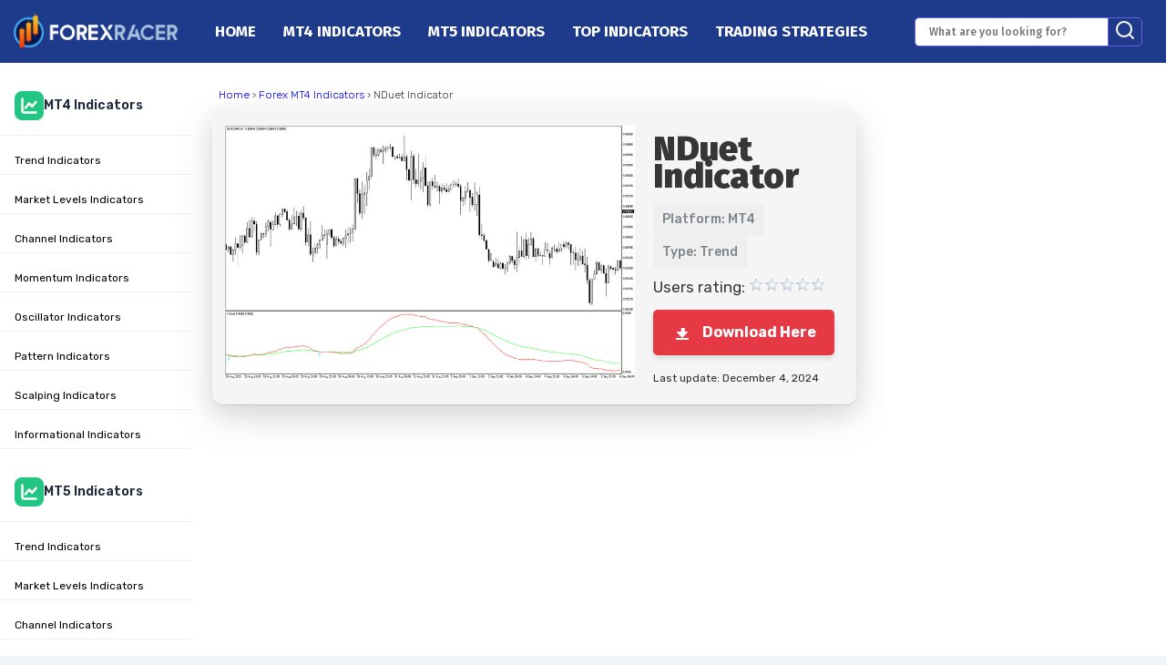

--- FILE ---
content_type: text/html; charset=UTF-8
request_url: https://www.forexracer.com/nduet-indicator-mt4/
body_size: 14372
content:
<!DOCTYPE html>
<html lang="en-US" <head>
   <title>NDuet Indicator (MT4) - Free Download | ForexRacer</title>
   <meta charset="UTF-8">
   <meta name="viewport" content="width=device-width, initial-scale=1.0">
   <link rel="stylesheet" href="https://www.forexracer.com/wp-content/themes/forex-theme/style.css?v=1769092421">
   <link rel="preconnect" href="https://fonts.googleapis.com">
   <link rel="preconnect" href="https://fonts.googleapis.com">
  <link rel="preconnect" href="https://fonts.gstatic.com" crossorigin>
  <link href="https://fonts.googleapis.com/css2?family=Fira+Sans:ital,wght@0,100;0,200;0,300;0,400;0,500;0,600;0,700;0,800;0,900;1,100;1,200;1,300;1,400;1,500;1,600;1,700;1,800;1,900&family=Rubik:ital,wght@0,300..900;1,300..900&display=swap" rel="stylesheet">
   <script async defer crossorigin="anonymous" src="https://connect.facebook.net/pl_PL/sdk.js#xfbml=1&version=v20.0" nonce="RUvVoFS6"></script>
   <!-- Google tag (gtag.js) -->
  <script async src="https://www.googletagmanager.com/gtag/js?id=G-5E637KJXM1"></script>
  <script>
    window.dataLayer = window.dataLayer || [];
    function gtag(){dataLayer.push(arguments);}
    gtag('js', new Date());
    gtag('config', 'G-5E637KJXM1');
  </script>
  <script async src="https://pagead2.googlesyndication.com/pagead/js/adsbygoogle.js?client=ca-pub-4704755608331032"
  crossorigin="anonymous"></script>
  <script data-grow-initializer="">!(function(){window.growMe||((window.growMe=function(e){window.growMe._.push(e);}),(window.growMe._=[]));var e=document.createElement("script");(e.type="text/javascript"),(e.src="https://faves.grow.me/main.js"),(e.defer=!0),e.setAttribute("data-grow-faves-site-id","U2l0ZTowMGQzZGNkNy1jMDAzLTRhNjYtODFkOS0yYTc1MmU2YTdkNjA=");var t=document.getElementsByTagName("script")[0];t.parentNode.insertBefore(e,t);})();</script>
   <meta name='robots' content='index, follow, max-image-preview:large, max-snippet:-1, max-video-preview:-1' />

	<!-- This site is optimized with the Yoast SEO plugin v26.6 - https://yoast.com/wordpress/plugins/seo/ -->
	<link rel="canonical" href="https://www.forexracer.com/nduet-indicator-mt4/" />
	<meta property="og:locale" content="en_US" />
	<meta property="og:type" content="article" />
	<meta property="og:title" content="NDuet Indicator (MT4) - Free Download | ForexRacer" />
	<meta property="og:description" content="The NDuet Indicator for MT4 is a simple trend gauge that is based on crossover between two lines. Esentially, it consists of green and red moving averages and blue arrows which validate the signals. The bullish setup takes place when the red ma is above the green ma. An opposite alignments corresponds to bearish scenario. [&hellip;]" />
	<meta property="og:url" content="https://www.forexracer.com/nduet-indicator-mt4/" />
	<meta property="og:site_name" content="ForexRacer" />
	<meta property="article:publisher" content="https://www.facebook.com/forexracer" />
	<meta property="article:published_time" content="2020-02-29T17:51:02+00:00" />
	<meta property="article:modified_time" content="2024-12-04T22:42:25+00:00" />
	<meta property="og:image" content="https://www.forexracer.com/wp-content/uploads/2020/02/nduet-indicator-mt4.jpg" />
	<meta property="og:image:width" content="852" />
	<meta property="og:image:height" content="528" />
	<meta property="og:image:type" content="image/jpeg" />
	<meta name="author" content="admin" />
	<meta name="twitter:card" content="summary_large_image" />
	<meta name="twitter:label1" content="Written by" />
	<meta name="twitter:data1" content="admin" />
	<meta name="twitter:label2" content="Est. reading time" />
	<meta name="twitter:data2" content="1 minute" />
	<script type="application/ld+json" class="yoast-schema-graph">{"@context":"https://schema.org","@graph":[{"@type":"WebPage","@id":"https://www.forexracer.com/nduet-indicator-mt4/","url":"https://www.forexracer.com/nduet-indicator-mt4/","name":"NDuet Indicator (MT4) - Free Download | ForexRacer","isPartOf":{"@id":"https://www.forexracer.com/#website"},"primaryImageOfPage":{"@id":"https://www.forexracer.com/nduet-indicator-mt4/#primaryimage"},"image":{"@id":"https://www.forexracer.com/nduet-indicator-mt4/#primaryimage"},"thumbnailUrl":"https://www.forexracer.com/wp-content/uploads/2020/02/nduet-indicator-mt4.jpg","datePublished":"2020-02-29T17:51:02+00:00","dateModified":"2024-12-04T22:42:25+00:00","author":{"@id":"https://www.forexracer.com/#/schema/person/75e31440dab867eff53e24abeb7cdd48"},"breadcrumb":{"@id":"https://www.forexracer.com/nduet-indicator-mt4/#breadcrumb"},"inLanguage":"en-US","potentialAction":[{"@type":"ReadAction","target":["https://www.forexracer.com/nduet-indicator-mt4/"]}]},{"@type":"ImageObject","inLanguage":"en-US","@id":"https://www.forexracer.com/nduet-indicator-mt4/#primaryimage","url":"https://www.forexracer.com/wp-content/uploads/2020/02/nduet-indicator-mt4.jpg","contentUrl":"https://www.forexracer.com/wp-content/uploads/2020/02/nduet-indicator-mt4.jpg","width":852,"height":528,"caption":"nduet indicator for mt4"},{"@type":"BreadcrumbList","@id":"https://www.forexracer.com/nduet-indicator-mt4/#breadcrumb","itemListElement":[{"@type":"ListItem","position":1,"name":"Home","item":"https://www.forexracer.com/"},{"@type":"ListItem","position":2,"name":"NDuet Indicator"}]},{"@type":"WebSite","@id":"https://www.forexracer.com/#website","url":"https://www.forexracer.com/","name":"ForexRacer","description":"Collection of Forex Indicators and Systems","potentialAction":[{"@type":"SearchAction","target":{"@type":"EntryPoint","urlTemplate":"https://www.forexracer.com/?s={search_term_string}"},"query-input":{"@type":"PropertyValueSpecification","valueRequired":true,"valueName":"search_term_string"}}],"inLanguage":"en-US"},{"@type":"Person","@id":"https://www.forexracer.com/#/schema/person/75e31440dab867eff53e24abeb7cdd48","name":"admin","image":{"@type":"ImageObject","inLanguage":"en-US","@id":"https://www.forexracer.com/#/schema/person/image/","url":"https://secure.gravatar.com/avatar/566b57f5d531e8a895b4c83c361634fac44f4d1419571eea540ef1c1e9073fd5?s=96&d=mm&r=g","contentUrl":"https://secure.gravatar.com/avatar/566b57f5d531e8a895b4c83c361634fac44f4d1419571eea540ef1c1e9073fd5?s=96&d=mm&r=g","caption":"admin"},"url":"https://www.forexracer.com/author/admin/"}]}</script>
	<!-- / Yoast SEO plugin. -->


<link rel='dns-prefetch' href='//cdnjs.cloudflare.com' />
<link rel="alternate" type="application/rss+xml" title="ForexRacer &raquo; NDuet Indicator Comments Feed" href="https://www.forexracer.com/nduet-indicator-mt4/feed/" />
<link rel="alternate" title="oEmbed (JSON)" type="application/json+oembed" href="https://www.forexracer.com/wp-json/oembed/1.0/embed?url=https%3A%2F%2Fwww.forexracer.com%2Fnduet-indicator-mt4%2F" />
<link rel="alternate" title="oEmbed (XML)" type="text/xml+oembed" href="https://www.forexracer.com/wp-json/oembed/1.0/embed?url=https%3A%2F%2Fwww.forexracer.com%2Fnduet-indicator-mt4%2F&#038;format=xml" />
<style id='wp-img-auto-sizes-contain-inline-css' type='text/css'>
img:is([sizes=auto i],[sizes^="auto," i]){contain-intrinsic-size:3000px 1500px}
/*# sourceURL=wp-img-auto-sizes-contain-inline-css */
</style>
<link rel='stylesheet' id='wp-customer-reviews-3-frontend-css' href='https://www.forexracer.com/wp-content/plugins/wp-customer-reviews/css/wp-customer-reviews.css?ver=3.7.7' type='text/css' media='all' />
<link rel='stylesheet' id='pt-cv-public-style-css' href='https://www.forexracer.com/wp-content/plugins/content-views-query-and-display-post-page/public/assets/css/cv.css?ver=4.0.2' type='text/css' media='all' />
<link rel='stylesheet' id='pt-cv-public-pro-style-css' href='https://www.forexracer.com/wp-content/plugins/pt-content-views-pro/public/assets/css/cvpro.min.css?ver=7.1' type='text/css' media='all' />
<style id='wp-emoji-styles-inline-css' type='text/css'>

	img.wp-smiley, img.emoji {
		display: inline !important;
		border: none !important;
		box-shadow: none !important;
		height: 1em !important;
		width: 1em !important;
		margin: 0 0.07em !important;
		vertical-align: -0.1em !important;
		background: none !important;
		padding: 0 !important;
	}
/*# sourceURL=wp-emoji-styles-inline-css */
</style>
<style id='classic-theme-styles-inline-css' type='text/css'>
/*! This file is auto-generated */
.wp-block-button__link{color:#fff;background-color:#32373c;border-radius:9999px;box-shadow:none;text-decoration:none;padding:calc(.667em + 2px) calc(1.333em + 2px);font-size:1.125em}.wp-block-file__button{background:#32373c;color:#fff;text-decoration:none}
/*# sourceURL=/wp-includes/css/classic-themes.min.css */
</style>
<link rel='stylesheet' id='contact-form-7-css' href='https://www.forexracer.com/wp-content/plugins/contact-form-7/includes/css/styles.css?ver=6.1.4' type='text/css' media='all' />
<link rel='stylesheet' id='crp-style-thumbs-grid-css' href='https://www.forexracer.com/wp-content/plugins/contextual-related-posts/css/thumbs-grid.min.css?ver=3.6.2' type='text/css' media='all' />
<style id='crp-style-thumbs-grid-inline-css' type='text/css'>

			.crp_related.crp-thumbs-grid ul li a.crp_link {
				grid-template-rows: 150px auto;
			}
			.crp_related.crp-thumbs-grid ul {
				grid-template-columns: repeat(auto-fill, minmax(200px, 1fr));
			}
			
/*# sourceURL=crp-style-thumbs-grid-inline-css */
</style>
<link rel='stylesheet' id='normalize-styles-css' href='https://cdnjs.cloudflare.com/ajax/libs/normalize/7.0.0/normalize.min.css?ver=6.9' type='text/css' media='all' />
<style id='akismet-widget-style-inline-css' type='text/css'>

			.a-stats {
				--akismet-color-mid-green: #357b49;
				--akismet-color-white: #fff;
				--akismet-color-light-grey: #f6f7f7;

				max-width: 350px;
				width: auto;
			}

			.a-stats * {
				all: unset;
				box-sizing: border-box;
			}

			.a-stats strong {
				font-weight: 600;
			}

			.a-stats a.a-stats__link,
			.a-stats a.a-stats__link:visited,
			.a-stats a.a-stats__link:active {
				background: var(--akismet-color-mid-green);
				border: none;
				box-shadow: none;
				border-radius: 8px;
				color: var(--akismet-color-white);
				cursor: pointer;
				display: block;
				font-family: -apple-system, BlinkMacSystemFont, 'Segoe UI', 'Roboto', 'Oxygen-Sans', 'Ubuntu', 'Cantarell', 'Helvetica Neue', sans-serif;
				font-weight: 500;
				padding: 12px;
				text-align: center;
				text-decoration: none;
				transition: all 0.2s ease;
			}

			/* Extra specificity to deal with TwentyTwentyOne focus style */
			.widget .a-stats a.a-stats__link:focus {
				background: var(--akismet-color-mid-green);
				color: var(--akismet-color-white);
				text-decoration: none;
			}

			.a-stats a.a-stats__link:hover {
				filter: brightness(110%);
				box-shadow: 0 4px 12px rgba(0, 0, 0, 0.06), 0 0 2px rgba(0, 0, 0, 0.16);
			}

			.a-stats .count {
				color: var(--akismet-color-white);
				display: block;
				font-size: 1.5em;
				line-height: 1.4;
				padding: 0 13px;
				white-space: nowrap;
			}
		
/*# sourceURL=akismet-widget-style-inline-css */
</style>
<script type="text/javascript" src="https://www.forexracer.com/wp-includes/js/jquery/jquery.min.js?ver=3.7.1" id="jquery-core-js"></script>
<script type="text/javascript" src="https://www.forexracer.com/wp-includes/js/jquery/jquery-migrate.min.js?ver=3.4.1" id="jquery-migrate-js"></script>
<script type="text/javascript" src="https://www.forexracer.com/wp-content/plugins/wp-customer-reviews/js/wp-customer-reviews.js?ver=3.7.7" id="wp-customer-reviews-3-frontend-js"></script>
<link rel="https://api.w.org/" href="https://www.forexracer.com/wp-json/" /><link rel="alternate" title="JSON" type="application/json" href="https://www.forexracer.com/wp-json/wp/v2/posts/502723" /><link rel="EditURI" type="application/rsd+xml" title="RSD" href="https://www.forexracer.com/xmlrpc.php?rsd" />
<meta name="generator" content="WordPress 6.9" />
<link rel='shortlink' href='https://www.forexracer.com/?p=502723' />
<link rel="icon" href="https://www.forexracer.com/wp-content/uploads/2025/03/cropped-favico-32x32.png" sizes="32x32" />
<link rel="icon" href="https://www.forexracer.com/wp-content/uploads/2025/03/cropped-favico-192x192.png" sizes="192x192" />
<link rel="apple-touch-icon" href="https://www.forexracer.com/wp-content/uploads/2025/03/cropped-favico-180x180.png" />
<meta name="msapplication-TileImage" content="https://www.forexracer.com/wp-content/uploads/2025/03/cropped-favico-270x270.png" />
 <style id='wp-block-paragraph-inline-css' type='text/css'>
.is-small-text{font-size:.875em}.is-regular-text{font-size:1em}.is-large-text{font-size:2.25em}.is-larger-text{font-size:3em}.has-drop-cap:not(:focus):first-letter{float:left;font-size:8.4em;font-style:normal;font-weight:100;line-height:.68;margin:.05em .1em 0 0;text-transform:uppercase}body.rtl .has-drop-cap:not(:focus):first-letter{float:none;margin-left:.1em}p.has-drop-cap.has-background{overflow:hidden}:root :where(p.has-background){padding:1.25em 2.375em}:where(p.has-text-color:not(.has-link-color)) a{color:inherit}p.has-text-align-left[style*="writing-mode:vertical-lr"],p.has-text-align-right[style*="writing-mode:vertical-rl"]{rotate:180deg}
/*# sourceURL=https://www.forexracer.com/wp-includes/blocks/paragraph/style.min.css */
</style>
<style id='global-styles-inline-css' type='text/css'>
:root{--wp--preset--aspect-ratio--square: 1;--wp--preset--aspect-ratio--4-3: 4/3;--wp--preset--aspect-ratio--3-4: 3/4;--wp--preset--aspect-ratio--3-2: 3/2;--wp--preset--aspect-ratio--2-3: 2/3;--wp--preset--aspect-ratio--16-9: 16/9;--wp--preset--aspect-ratio--9-16: 9/16;--wp--preset--color--black: #000000;--wp--preset--color--cyan-bluish-gray: #abb8c3;--wp--preset--color--white: #ffffff;--wp--preset--color--pale-pink: #f78da7;--wp--preset--color--vivid-red: #cf2e2e;--wp--preset--color--luminous-vivid-orange: #ff6900;--wp--preset--color--luminous-vivid-amber: #fcb900;--wp--preset--color--light-green-cyan: #7bdcb5;--wp--preset--color--vivid-green-cyan: #00d084;--wp--preset--color--pale-cyan-blue: #8ed1fc;--wp--preset--color--vivid-cyan-blue: #0693e3;--wp--preset--color--vivid-purple: #9b51e0;--wp--preset--gradient--vivid-cyan-blue-to-vivid-purple: linear-gradient(135deg,rgb(6,147,227) 0%,rgb(155,81,224) 100%);--wp--preset--gradient--light-green-cyan-to-vivid-green-cyan: linear-gradient(135deg,rgb(122,220,180) 0%,rgb(0,208,130) 100%);--wp--preset--gradient--luminous-vivid-amber-to-luminous-vivid-orange: linear-gradient(135deg,rgb(252,185,0) 0%,rgb(255,105,0) 100%);--wp--preset--gradient--luminous-vivid-orange-to-vivid-red: linear-gradient(135deg,rgb(255,105,0) 0%,rgb(207,46,46) 100%);--wp--preset--gradient--very-light-gray-to-cyan-bluish-gray: linear-gradient(135deg,rgb(238,238,238) 0%,rgb(169,184,195) 100%);--wp--preset--gradient--cool-to-warm-spectrum: linear-gradient(135deg,rgb(74,234,220) 0%,rgb(151,120,209) 20%,rgb(207,42,186) 40%,rgb(238,44,130) 60%,rgb(251,105,98) 80%,rgb(254,248,76) 100%);--wp--preset--gradient--blush-light-purple: linear-gradient(135deg,rgb(255,206,236) 0%,rgb(152,150,240) 100%);--wp--preset--gradient--blush-bordeaux: linear-gradient(135deg,rgb(254,205,165) 0%,rgb(254,45,45) 50%,rgb(107,0,62) 100%);--wp--preset--gradient--luminous-dusk: linear-gradient(135deg,rgb(255,203,112) 0%,rgb(199,81,192) 50%,rgb(65,88,208) 100%);--wp--preset--gradient--pale-ocean: linear-gradient(135deg,rgb(255,245,203) 0%,rgb(182,227,212) 50%,rgb(51,167,181) 100%);--wp--preset--gradient--electric-grass: linear-gradient(135deg,rgb(202,248,128) 0%,rgb(113,206,126) 100%);--wp--preset--gradient--midnight: linear-gradient(135deg,rgb(2,3,129) 0%,rgb(40,116,252) 100%);--wp--preset--font-size--small: 13px;--wp--preset--font-size--medium: 20px;--wp--preset--font-size--large: 36px;--wp--preset--font-size--x-large: 42px;--wp--preset--spacing--20: 0.44rem;--wp--preset--spacing--30: 0.67rem;--wp--preset--spacing--40: 1rem;--wp--preset--spacing--50: 1.5rem;--wp--preset--spacing--60: 2.25rem;--wp--preset--spacing--70: 3.38rem;--wp--preset--spacing--80: 5.06rem;--wp--preset--shadow--natural: 6px 6px 9px rgba(0, 0, 0, 0.2);--wp--preset--shadow--deep: 12px 12px 50px rgba(0, 0, 0, 0.4);--wp--preset--shadow--sharp: 6px 6px 0px rgba(0, 0, 0, 0.2);--wp--preset--shadow--outlined: 6px 6px 0px -3px rgb(255, 255, 255), 6px 6px rgb(0, 0, 0);--wp--preset--shadow--crisp: 6px 6px 0px rgb(0, 0, 0);}:where(.is-layout-flex){gap: 0.5em;}:where(.is-layout-grid){gap: 0.5em;}body .is-layout-flex{display: flex;}.is-layout-flex{flex-wrap: wrap;align-items: center;}.is-layout-flex > :is(*, div){margin: 0;}body .is-layout-grid{display: grid;}.is-layout-grid > :is(*, div){margin: 0;}:where(.wp-block-columns.is-layout-flex){gap: 2em;}:where(.wp-block-columns.is-layout-grid){gap: 2em;}:where(.wp-block-post-template.is-layout-flex){gap: 1.25em;}:where(.wp-block-post-template.is-layout-grid){gap: 1.25em;}.has-black-color{color: var(--wp--preset--color--black) !important;}.has-cyan-bluish-gray-color{color: var(--wp--preset--color--cyan-bluish-gray) !important;}.has-white-color{color: var(--wp--preset--color--white) !important;}.has-pale-pink-color{color: var(--wp--preset--color--pale-pink) !important;}.has-vivid-red-color{color: var(--wp--preset--color--vivid-red) !important;}.has-luminous-vivid-orange-color{color: var(--wp--preset--color--luminous-vivid-orange) !important;}.has-luminous-vivid-amber-color{color: var(--wp--preset--color--luminous-vivid-amber) !important;}.has-light-green-cyan-color{color: var(--wp--preset--color--light-green-cyan) !important;}.has-vivid-green-cyan-color{color: var(--wp--preset--color--vivid-green-cyan) !important;}.has-pale-cyan-blue-color{color: var(--wp--preset--color--pale-cyan-blue) !important;}.has-vivid-cyan-blue-color{color: var(--wp--preset--color--vivid-cyan-blue) !important;}.has-vivid-purple-color{color: var(--wp--preset--color--vivid-purple) !important;}.has-black-background-color{background-color: var(--wp--preset--color--black) !important;}.has-cyan-bluish-gray-background-color{background-color: var(--wp--preset--color--cyan-bluish-gray) !important;}.has-white-background-color{background-color: var(--wp--preset--color--white) !important;}.has-pale-pink-background-color{background-color: var(--wp--preset--color--pale-pink) !important;}.has-vivid-red-background-color{background-color: var(--wp--preset--color--vivid-red) !important;}.has-luminous-vivid-orange-background-color{background-color: var(--wp--preset--color--luminous-vivid-orange) !important;}.has-luminous-vivid-amber-background-color{background-color: var(--wp--preset--color--luminous-vivid-amber) !important;}.has-light-green-cyan-background-color{background-color: var(--wp--preset--color--light-green-cyan) !important;}.has-vivid-green-cyan-background-color{background-color: var(--wp--preset--color--vivid-green-cyan) !important;}.has-pale-cyan-blue-background-color{background-color: var(--wp--preset--color--pale-cyan-blue) !important;}.has-vivid-cyan-blue-background-color{background-color: var(--wp--preset--color--vivid-cyan-blue) !important;}.has-vivid-purple-background-color{background-color: var(--wp--preset--color--vivid-purple) !important;}.has-black-border-color{border-color: var(--wp--preset--color--black) !important;}.has-cyan-bluish-gray-border-color{border-color: var(--wp--preset--color--cyan-bluish-gray) !important;}.has-white-border-color{border-color: var(--wp--preset--color--white) !important;}.has-pale-pink-border-color{border-color: var(--wp--preset--color--pale-pink) !important;}.has-vivid-red-border-color{border-color: var(--wp--preset--color--vivid-red) !important;}.has-luminous-vivid-orange-border-color{border-color: var(--wp--preset--color--luminous-vivid-orange) !important;}.has-luminous-vivid-amber-border-color{border-color: var(--wp--preset--color--luminous-vivid-amber) !important;}.has-light-green-cyan-border-color{border-color: var(--wp--preset--color--light-green-cyan) !important;}.has-vivid-green-cyan-border-color{border-color: var(--wp--preset--color--vivid-green-cyan) !important;}.has-pale-cyan-blue-border-color{border-color: var(--wp--preset--color--pale-cyan-blue) !important;}.has-vivid-cyan-blue-border-color{border-color: var(--wp--preset--color--vivid-cyan-blue) !important;}.has-vivid-purple-border-color{border-color: var(--wp--preset--color--vivid-purple) !important;}.has-vivid-cyan-blue-to-vivid-purple-gradient-background{background: var(--wp--preset--gradient--vivid-cyan-blue-to-vivid-purple) !important;}.has-light-green-cyan-to-vivid-green-cyan-gradient-background{background: var(--wp--preset--gradient--light-green-cyan-to-vivid-green-cyan) !important;}.has-luminous-vivid-amber-to-luminous-vivid-orange-gradient-background{background: var(--wp--preset--gradient--luminous-vivid-amber-to-luminous-vivid-orange) !important;}.has-luminous-vivid-orange-to-vivid-red-gradient-background{background: var(--wp--preset--gradient--luminous-vivid-orange-to-vivid-red) !important;}.has-very-light-gray-to-cyan-bluish-gray-gradient-background{background: var(--wp--preset--gradient--very-light-gray-to-cyan-bluish-gray) !important;}.has-cool-to-warm-spectrum-gradient-background{background: var(--wp--preset--gradient--cool-to-warm-spectrum) !important;}.has-blush-light-purple-gradient-background{background: var(--wp--preset--gradient--blush-light-purple) !important;}.has-blush-bordeaux-gradient-background{background: var(--wp--preset--gradient--blush-bordeaux) !important;}.has-luminous-dusk-gradient-background{background: var(--wp--preset--gradient--luminous-dusk) !important;}.has-pale-ocean-gradient-background{background: var(--wp--preset--gradient--pale-ocean) !important;}.has-electric-grass-gradient-background{background: var(--wp--preset--gradient--electric-grass) !important;}.has-midnight-gradient-background{background: var(--wp--preset--gradient--midnight) !important;}.has-small-font-size{font-size: var(--wp--preset--font-size--small) !important;}.has-medium-font-size{font-size: var(--wp--preset--font-size--medium) !important;}.has-large-font-size{font-size: var(--wp--preset--font-size--large) !important;}.has-x-large-font-size{font-size: var(--wp--preset--font-size--x-large) !important;}
/*# sourceURL=global-styles-inline-css */
</style>
</head>
 <body data-rsssl=1 class="wp-singular post-template-default single single-post postid-502723 single-format-standard wp-theme-forex-theme td-standard-pack grow-content-body">
   <header class="top-header">
   <div id="left-sidenav" class="sidenav">
   <div id="close-icon" class="close">
   <svg xmlns="http://www.w3.org/2000/svg" width="24" height="24" viewBox="0 0 24 24" fill="none" stroke="currentColor" stroke-width="2" stroke-linecap="round" stroke-linejoin="round" class="feather feather-x">
    <line x1="18" y1="6" x2="6" y2="18"></line>
    <line x1="6" y1="6" x2="18" y2="18"></line>
  </svg>
  </div>
   <div class="menu-forexracer_primary-container"><ul id="menu-forexracer_primary" class="side-menu"><li id="menu-item-1012180" class="menu-item menu-item-type-custom menu-item-object-custom menu-item-home menu-item-1012180"><a href="https://www.forexracer.com">Home</a></li>
<li id="menu-item-1013768" class="menu-item menu-item-type-post_type menu-item-object-page menu-item-1013768"><a href="https://www.forexracer.com/mt4-indicators/">MT4 Indicators</a></li>
<li id="menu-item-1013769" class="menu-item menu-item-type-post_type menu-item-object-page menu-item-1013769"><a href="https://www.forexracer.com/mt5-indicators/">MT5 Indicators</a></li>
<li id="menu-item-1012179" class="menu-item menu-item-type-post_type menu-item-object-page menu-item-1012179"><a href="https://www.forexracer.com/forex-indicators/">Top Indicators</a></li>
<li id="menu-item-1012181" class="menu-item menu-item-type-taxonomy menu-item-object-category menu-item-1012181"><a href="https://www.forexracer.com/category/trading-systems/">Trading Strategies</a></li>
</ul></div>   <div class="search-wrap-left">
    <form action="https://www.forexracer.com/" method="get">
      <div class="searchbox-header">
      <input type="text" name="s" class="search-term" placeholder="What are you looking for?" value="">
      <button type="submit" class="search-button">
      <svg xmlns="http://www.w3.org/2000/svg" width="24" height="24" viewBox="0 0 24 24" fill="none" stroke="currentColor" stroke-width="2" stroke-linecap="round" stroke-linejoin="round" class="feather feather-search">
      <circle cx="11" cy="11" r="8"></circle>
      <line x1="21" y1="21" x2="16.65" y2="16.65"></line>
      </svg>  
      </button>
      </div>
    </form>
   </div>
   </div>


   <div class="fr-logo side">
    <div id="hamburger-icon" class="hamburger">
    <svg xmlns="http://www.w3.org/2000/svg" width="30" height="30" viewBox="0 0 30 30" fill="none" stroke="currentColor" stroke-width="2" stroke-linecap="round" stroke-linejoin="round">
  <line x1="3" y1="9" x2="27" y2="9"></line>
  <line x1="3" y1="15" x2="27" y2="15"></line>
  <line x1="3" y1="21" x2="27" y2="21"></line>
</svg>
    </div>
   <a href="https://www.forexracer.com" title="ForexRacer - best MT4 and MT5 indicators and robust forex trading strategies"><img src="https://www.forexracer.com/wp-content/themes/forex-theme/assets/images/forexracer_logo_color.png" alt="forex racer logo" width="180px;"></a>
   </div>
   <div class="shadow">
    
   <div class="menu-forexracer_primary-container"><ul id="menu-forexracer_primary-1" class="menu"><li class="menu-item menu-item-type-custom menu-item-object-custom menu-item-home menu-item-1012180"><a href="https://www.forexracer.com">Home</a></li>
<li class="menu-item menu-item-type-post_type menu-item-object-page menu-item-1013768"><a href="https://www.forexracer.com/mt4-indicators/">MT4 Indicators</a></li>
<li class="menu-item menu-item-type-post_type menu-item-object-page menu-item-1013769"><a href="https://www.forexracer.com/mt5-indicators/">MT5 Indicators</a></li>
<li class="menu-item menu-item-type-post_type menu-item-object-page menu-item-1012179"><a href="https://www.forexracer.com/forex-indicators/">Top Indicators</a></li>
<li class="menu-item menu-item-type-taxonomy menu-item-object-category menu-item-1012181"><a href="https://www.forexracer.com/category/trading-systems/">Trading Strategies</a></li>
</ul></div>
   <div class="search-wrap-top">
    <form action="https://www.forexracer.com/" method="get">
      <div class="searchbox-header">
      <input type="text" name="s" class="search-term" placeholder="What are you looking for?" value="">
      <button type="submit" class="search-button">
      <svg xmlns="http://www.w3.org/2000/svg" width="24" height="24" viewBox="0 0 24 24" fill="none" stroke="currentColor" stroke-width="2" stroke-linecap="round" stroke-linejoin="round" class="feather feather-search">
      <circle cx="11" cy="11" r="8"></circle>
      <line x1="21" y1="21" x2="16.65" y2="16.65"></line>
      </svg>  
      </button>
      </div>
    </form>
   </div>
    
   </div>
   <!-- <div class="menu-footer-container"><ul id="menu-footer" class="menu"><li id="menu-item-495" class="menu-item menu-item-type-post_type menu-item-object-page menu-item-495"><a href="https://www.forexracer.com/privacy-policy/">Privacy Policy</a></li>
<li id="menu-item-496" class="menu-item menu-item-type-post_type menu-item-object-page menu-item-496"><a href="https://www.forexracer.com/contact-us/">Contact Us</a></li>
</ul></div> -->
 </header>
<main class="wrap">
  <section class="content-area content-thin">
    <article class="article-full">
    <nav class="breadcrumbs"><a href="https://www.forexracer.com">Home</a> › <a href="https://www.forexracer.com/category/forex-mt4-indicators/">Forex MT4 Indicators</a> › NDuet Indicator</nav>        
<div class="post-head">
    <div class="post-image">
    <img width="852" height="528" src="https://www.forexracer.com/wp-content/uploads/2020/02/nduet-indicator-mt4.jpg" class="attachment-post-thumbnail size-post-thumbnail wp-post-image" alt="nduet indicator for mt4" decoding="async" fetchpriority="high" srcset="https://www.forexracer.com/wp-content/uploads/2020/02/nduet-indicator-mt4.jpg 852w, https://www.forexracer.com/wp-content/uploads/2020/02/nduet-indicator-mt4-768x476.jpg 768w" sizes="(max-width: 852px) 100vw, 852px" />    </div>
    <div class="post-info">
        <h1>NDuet Indicator</h1>
        <span class="badge">Platform:  MT4 </span><span class="badge">Type: Trend </span>
        <div class="wpcr3_star_rating" style="font-size:17px; margin:5px 0 10px 0;">
            Users rating: <div class="wpcr3_rating_style1">
	
	<div class="wpcr3_rating_style1_base ">
		<div class="wpcr3_rating_style1_average" style="width:0%;"></div>
	</div>
</div>        </div>

        <!--  -->

        
    <div class="download-button-container">
        <a href="https://www.forexracer.com/download/nduet-indicator-mt4.rar" class="download-button" download>
            <svg xmlns="http://www.w3.org/2000/svg" viewBox="0 0 24 24" fill="white" width="24px" height="24px">
                <path d="M0 0h24v24H0V0z" fill="none"/>
                <path d="M5 20h14v-2H5v2zm7-2l6.67-7h-4V7h-4v4H5.33L12 18z"/>
            </svg>
            Download Here
        </a>
    </div>        <span class="last-update">Last update: December 4, 2024</span>
    </div>
</div>
        <div style="margin-top:20px;">
        <script async src="https://pagead2.googlesyndication.com/pagead/js/adsbygoogle.js?client=ca-pub-4704755608331032"
            crossorigin="anonymous"></script>
        <!-- forexracer_below_post_head -->
        <ins class="adsbygoogle"
            style="display:block"
            data-ad-client="ca-pub-4704755608331032"
            data-ad-slot="5380564665"
            data-ad-format="auto"
            data-full-width-responsive="true"></ins>
        <script>
            (adsbygoogle = window.adsbygoogle || []).push({});
        </script>
        </div>
       <p>The NDuet Indicator for MT4 is a simple trend gauge that is based on crossover between two lines.</p>
<p>Esentially, it consists of green and red moving averages and blue arrows which validate the signals. The bullish setup takes place when the red ma is above the  green ma. An opposite alignments corresponds to bearish scenario. The best use case for this tool is confirmation of overall market bias, but for entry and exit points it&#8217;s better to use other technical providers.</p>
<p>By default, it displays readings only for the last 300 bars, but it can be adjusted in the settings tab.</p>
<p><strong>Example chart</strong></p>
<p><img decoding="async" src="https://www.forexracer.com/wp-content/uploads/2020/02/nduet-indicator-example-chart.jpg" alt="nduet indicator example chart" width="852" height="528" class="aligncenter size-full wp-image-1016468" srcset="https://www.forexracer.com/wp-content/uploads/2020/02/nduet-indicator-example-chart.jpg 852w, https://www.forexracer.com/wp-content/uploads/2020/02/nduet-indicator-example-chart-768x476.jpg 768w" sizes="(max-width: 852px) 100vw, 852px" /></p>
<div data-wpcr3-content="502723"><div class='wpcr3_respond_1 wpcr3_in_content' data-ajaxurl='["https:||www","forexracer","com|wp-admin|admin-ajax","php?action=wpcr3-ajax"]' data-on-postid='502723'data-postid='502723'><div class="wpcr3_respond_2"><div class="wpcr3_div_2"><table class="wpcr3_table_2"><tbody><tr><td colspan="2"><div class="wpcr3_leave_text">Submit your review</div></td></tr><tr class="wpcr3_review_form_text_field"><td><label for="wpcr3_fname" class="comment-field">Name: </label></td><td><input maxlength="150" class="text-input wpcr3_required" type="text" id="wpcr3_fname" name="wpcr3_fname" value="" /></td></tr><tr class="wpcr3_review_form_text_field"><td><label for="wpcr3_femail" class="comment-field">Email: </label></td><td><input maxlength="150" class="text-input " type="text" id="wpcr3_femail" name="wpcr3_femail" value="" /></td></tr><tr class="wpcr3_review_form_rating_field"><td><label for="id_wpcr3_frating" class="comment-field">Rating: </label></td><td><div class="wpcr3_rating_stars"><div class="wpcr3_rating_style1"><div class="wpcr3_rating_style1_status"><div class="wpcr3_rating_style1_score"><div class="wpcr3_rating_style1_score1">1</div><div class="wpcr3_rating_style1_score2">2</div><div class="wpcr3_rating_style1_score3">3</div><div class="wpcr3_rating_style1_score4">4</div><div class="wpcr3_rating_style1_score5">5</div></div></div><div class="wpcr3_rating_style1_base wpcr3_hide"><div class="wpcr3_rating_style1_average" style="width:0%;"></div></div></div></div><input style="display:none;" type="hidden" class="wpcr3_required wpcr3_frating" id="id_wpcr3_frating"name="wpcr3_frating" /></td></tr><tr class="wpcr3_review_form_review_field_label"><td colspan="2"><label for="id_wpcr3_ftext" class="comment-field">Review: </label></td></tr><tr class="wpcr3_review_form_review_field_textarea"><td colspan="2"><textarea class="wpcr3_required wpcr3_ftext" id="id_wpcr3_ftext" name="wpcr3_ftext" rows="8"cols="50"></textarea></td></tr><tr><td colspan="2" class="wpcr3_check_confirm"><div class="wpcr3_clear"></div><input type="hidden" name="wpcr3_postid" value="502723" /><input type="text" class="wpcr3_fakehide wpcr3_fake_website" name="website" /><input type="text" class="wpcr3_fakehide wpcr3_fake_url" name="url" /><input type="checkbox" class="wpcr3_fakehide wpcr3_fconfirm1" name="wpcr3_fconfirm1" value="1" /><label><input type="checkbox" name="wpcr3_fconfirm2" class="wpcr3_fconfirm2" value="1" />&nbsp; Check this box to confirm you are human.</label><input type="checkbox" class="wpcr3_fakehide wpcr3_fconfirm3" name="wpcr3_fconfirm3" checked="checked" value="1" /></td></tr><tr><td colspan="2"><div class="wpcr3_button_1 wpcr3_submit_btn">Submit</div>&nbsp;&nbsp;&nbsp;&nbsp;&nbsp;<div class="wpcr3_button_1 wpcr3_cancel_btn">Cancel</div></td></tr></tbody></table></div></div><div class="wpcr3_clear wpcr3_pb5"></div><div class="wpcr3_respond_3"><p><div class="wpcr3_button_1 wpcr3_show_btn">Create your own review</div></p></div><div class="wpcr3_dotline"></div><div class="wpcr3_reviews_holder"><div class="wpcr3_review_item"><div class="wpcr3_item wpcr3_product" itemscope itemtype="https://schema.org/Product"><div class="wpcr3_item_name">ForexRacer</div><meta itemprop="name" content="ForexRacer" /><meta itemprop="brand" content="" /><meta itemprop="productID" content="" /><meta itemprop="image" content="https://www.forexracer.com/wp-content/plugins/wp-customer-reviews/css/1x1.png" /><div class="wpcr3_aggregateRating"><span class="wpcr3_aggregateRating_overallText">Average rating: </span>&nbsp;<div class="wpcr3_aggregateRating_ratingValue"><div class="wpcr3_rating_style1"><div class="wpcr3_rating_style1_base "><div class="wpcr3_rating_style1_average" style="width:0%;"></div></div></div></div>&nbsp;<span class="wpcr3_aggregateRating_reviewCount">0 reviews</span></div></div></div></div></div></div>       <hr class="line-separator">
       <h3>Related products</h3>
              <div class="related-posts">
           <ul class="related-posts-list">
                                  <li>
                       <a class="title" href="https://www.forexracer.com/tema-indicator-mt4/" title="TEMA Indicator">
                                                          <div class="thumb">
                                   <img width="300" height="300" src="https://www.forexracer.com/wp-content/uploads/2024/12/tema-indicator-mt4-300x300.jpg" class="attachment-medium size-medium wp-post-image" alt="TEMA Indicator" decoding="async" srcset="https://www.forexracer.com/wp-content/uploads/2024/12/tema-indicator-mt4-300x300.jpg 300w, https://www.forexracer.com/wp-content/uploads/2024/12/tema-indicator-mt4-150x150.jpg 150w" sizes="(max-width: 300px) 100vw, 300px" />                               </div>
                                                      <h4>TEMA Indicator</h4>
                       </a>
                   </li>
                                  <li>
                       <a class="title" href="https://www.forexracer.com/color-ma-indicator-mt4/" title="Color MA Indicator MT4">
                                                          <div class="thumb">
                                   <img width="300" height="300" src="https://www.forexracer.com/wp-content/uploads/2023/09/color-ma-indicator-300x300.jpg" class="attachment-medium size-medium wp-post-image" alt="Color MA Indicator MT4" decoding="async" loading="lazy" srcset="https://www.forexracer.com/wp-content/uploads/2023/09/color-ma-indicator-300x300.jpg 300w, https://www.forexracer.com/wp-content/uploads/2023/09/color-ma-indicator-150x150.jpg 150w" sizes="auto, (max-width: 300px) 100vw, 300px" />                               </div>
                                                      <h4>Color MA Indicator MT4</h4>
                       </a>
                   </li>
                                  <li>
                       <a class="title" href="https://www.forexracer.com/averages-heatmap-indicator-mt5/" title="Averages Heatmap Indicator">
                                                          <div class="thumb">
                                   <img width="300" height="300" src="https://www.forexracer.com/wp-content/uploads/2023/08/averages-heatmap-indicator-300x300.jpg" class="attachment-medium size-medium wp-post-image" alt="Averages Heatmap Indicator" decoding="async" loading="lazy" srcset="https://www.forexracer.com/wp-content/uploads/2023/08/averages-heatmap-indicator-300x300.jpg 300w, https://www.forexracer.com/wp-content/uploads/2023/08/averages-heatmap-indicator-150x150.jpg 150w" sizes="auto, (max-width: 300px) 100vw, 300px" />                               </div>
                                                      <h4>Averages Heatmap Indicator</h4>
                       </a>
                   </li>
                                  <li>
                       <a class="title" href="https://www.forexracer.com/4-ma-strength-indicator-mt4/" title="4 MA Strength Indicator">
                                                          <div class="thumb">
                                   <img width="300" height="300" src="https://www.forexracer.com/wp-content/uploads/2023/08/4-ma-strength-indicator-300x300.jpg" class="attachment-medium size-medium wp-post-image" alt="4 MA Strength Indicator" decoding="async" loading="lazy" srcset="https://www.forexracer.com/wp-content/uploads/2023/08/4-ma-strength-indicator-300x300.jpg 300w, https://www.forexracer.com/wp-content/uploads/2023/08/4-ma-strength-indicator-150x150.jpg 150w" sizes="auto, (max-width: 300px) 100vw, 300px" />                               </div>
                                                      <h4>4 MA Strength Indicator</h4>
                       </a>
                   </li>
                          </ul>
       </div>
       
</article>
  </section>  <aside id="primary-sidebar" class="primary-sidebar side widget-area" role="complementary">
  <div class="navbox">  
    <a class="topcat" href="https://www.forexracer.com/mt4-indicators/">
      <span class="navi-icon-box">
      <svg width="20px" height="20px" viewBox="0 0 24 24" fill="none" xmlns="http://www.w3.org/2000/svg">
      <path d="M21 21H6.2C5.07989 21 4.51984 21 4.09202 20.782C3.71569 20.5903 3.40973 20.2843 3.21799 19.908C3 19.4802 3 18.9201 3 17.8V3M7 15L12 9L16 13L21 7" stroke="#fff" stroke-width="3" stroke-linecap="round" stroke-linejoin="round"></path>
      </svg> 
      </span> MT4 Indicators</a>
    <a href="https://www.forexracer.com/category/forex-mt4-indicators/trend-indicators-mt4/">Trend Indicators</a>
    <a href="https://www.forexracer.com/category/forex-mt4-indicators/market-levels-indicators-mt4/">Market Levels Indicators</a>
    <a href="https://www.forexracer.com/category/forex-mt4-indicators/channel-indicators-mt4/">Channel Indicators</a>
    <a href="https://www.forexracer.com/category/forex-mt4-indicators/momentum-indicators-mt4/">Momentum Indicators</a>
    <a href="https://www.forexracer.com/category/forex-mt4-indicators/oscillator-indicators-mt4/">Oscillator Indicators</a>
    <a href="https://www.forexracer.com/category/forex-mt4-indicators/pattern-indicators-mt4/">Pattern Indicators</a>
    <a href="https://www.forexracer.com/category/forex-mt4-indicators/scalping-indicators-mt4/">Scalping Indicators</a>
    <a href="https://www.forexracer.com/category/forex-mt4-indicators/informational-indicators-mt4/">Informational Indicators</a>
  </div>

  <div class="navbox">
    <a class="topcat" href="https://www.forexracer.com/mt5-indicators/">
      <span class="navi-icon-box">
      <svg width="20px" height="20px" viewBox="0 0 24 24" fill="none" xmlns="http://www.w3.org/2000/svg">
      <path d="M21 21H6.2C5.07989 21 4.51984 21 4.09202 20.782C3.71569 20.5903 3.40973 20.2843 3.21799 19.908C3 19.4802 3 18.9201 3 17.8V3M7 15L12 9L16 13L21 7" stroke="#fff" stroke-width="3" stroke-linecap="round" stroke-linejoin="round"></path>
      </svg>
      </span> MT5 Indicators</a>
      <a href="https://www.forexracer.com/category/forex-mt5-indicators/trend-indicators-mt5/">Trend Indicators</a>
    <a href="https://www.forexracer.com/category/forex-mt4-indicators/market-levels-indicators-mt5/">Market Levels Indicators</a>
    <a href="https://www.forexracer.com/category/forex-mt5-indicators/channel-indicators-mt5/">Channel Indicators</a>
    <a href="https://www.forexracer.com/category/forex-mt5-indicators/momentum-indicators-mt5/">Momentum Indicators</a>
    <a href="https://www.forexracer.com/category/forex-mt5-indicators/oscillator-indicators-mt5/">Oscillator Indicators</a>
    <a href="https://www.forexracer.com/category/forex-mt5-indicators/pattern-indicators-mt5/">Pattern Indicators</a>
  </div>

    <!-- <div>
<p>At ForexRacer.com we share a collection of the best forex indicators for Metatrader 4 and Metatrader 5 (MQL4 &amp; MQL5). You will also find here trading systems and strategies. Enjoy top free forex indicators and discover even more mt4 indicators and mt5 indicators. We encourage you to visit us regularly as we continuously add new things to the current list. </p>
</div><div><h2>Categories</h2><div class="menu-mainmenu-container"><ul id="menu-mainmenu" class="menu"><li id="menu-item-505125" class="menu-item menu-item-type-custom menu-item-object-custom menu-item-home menu-item-505125"><a href="https://www.forexracer.com">Home</a></li>
<li id="menu-item-501735" class="menu-item menu-item-type-taxonomy menu-item-object-category current-post-ancestor current-menu-parent current-post-parent menu-item-501735"><a href="https://www.forexracer.com/category/forex-mt4-indicators/">MT4 Indicators</a></li>
<li id="menu-item-501968" class="menu-item menu-item-type-taxonomy menu-item-object-category menu-item-501968"><a href="https://www.forexracer.com/category/forex-mt5-indicators/">MT5 Indicators</a></li>
<li id="menu-item-683" class="menu-item menu-item-type-custom menu-item-object-custom menu-item-683"><a href="https://www.forexracer.com/category/trading-systems/">Trading Systems</a></li>
<li id="menu-item-415" class="menu-item menu-item-type-taxonomy menu-item-object-category menu-item-415"><a href="https://www.forexracer.com/category/expert-advisors/">Expert Advisors</a></li>
<li id="menu-item-507275" class="menu-item menu-item-type-post_type menu-item-object-page menu-item-507275"><a href="https://www.forexracer.com/forex-indicators/">Top Free Forex Indicators</a></li>
</ul></div></div> -->
  </aside>
  <div class="right-sidebar">
  <script async src="https://pagead2.googlesyndication.com/pagead/js/adsbygoogle.js?client=ca-pub-4704755608331032"
     crossorigin="anonymous"></script>
<!-- forexracer_right_sidebar -->
<ins class="adsbygoogle"
     style="display:block"
     data-ad-client="ca-pub-4704755608331032"
     data-ad-slot="5704054133"
     data-ad-format="auto"
     data-full-width-responsive="true"></ins>
<script>
     (adsbygoogle = window.adsbygoogle || []).push({});
</script>
  </div>
</main>
<div class="footer-upper-part">
    <img src="https://www.forexracer.com/wp-content/themes/forex-theme/assets/images/forexracer_logo_bw.png" width="322px">
    <div class="footer-desc">
    Mastering financial markets like forex or stocks requires more than just knowledge - it demands right tools and strategies. At ForexRacer, we empower traders of all levels, from beginners to advanced, with proven and tested indicators, expert trading strategies, and educational resources. Our mission is to help you gain a deeper understanding of the markets and achieve consistent success. Start your journey toward smarter trading today with tools designed to elevate your skills and confidence. 
    </div>
    <hr>
    <div class="footer-container">
        <div class="footer-column">
            <h3>MT4 Indicators</h3>
            <ul>
                <li><a href="https://www.forexracer.com/category/forex-mt4-indicators/trend-indicators-mt4/">Trend</a></li>
                <li><a href="https://www.forexracer.com/category/forex-mt4-indicators/market-levels-indicators-mt4/">Market Levels</a></li>
                <li><a href="https://www.forexracer.com/category/forex-mt4-indicators/channel-indicators-mt4/">Channel</a></li>
                <li><a href="https://www.forexracer.com/category/forex-mt4-indicators/momentum-indicators-mt4/">Momentum</a></li>
                <li><a href="https://www.forexracer.com/category/forex-mt4-indicators/oscillator-indicators-mt4/">Oscillator</a></li>
                <li><a href="https://www.forexracer.com/category/forex-mt4-indicators/pattern-indicators-mt4/">Pattern</a></li>
                <li><a href="https://www.forexracer.com/category/forex-mt4-indicators/scalping-indicators-mt4/">Scalping</a></li>
                <li><a href="https://www.forexracer.com/category/forex-mt4-indicators/informational-indicators-mt4/">Informational</a></li>
            </ul>
        </div>

        <div class="footer-column">
            <h3>MT5 Indicators</h3>
            <ul>
                <li><a href="https://www.forexracer.com/category/forex-mt5-indicators/trend-indicators-mt5/">Trend</a></li>
                <li><a href="https://www.forexracer.com/category/forex-mt4-indicators/market-levels-indicators-mt5/">Market Levels</a></li>
                <li><a href="https://www.forexracer.com/category/forex-mt5-indicators/channel-indicators-mt5/">Channel</a></li>
                <li><a href="https://www.forexracer.com/category/forex-mt5-indicators/momentum-indicators-mt5/">Momentum</a></li>
                <li><a href="https://www.forexracer.com/category/forex-mt5-indicators/oscillator-indicators-mt5/">Oscillator</a></li>
                <li><a href="https://www.forexracer.com/category/forex-mt5-indicators/pattern-indicators-mt5/">Pattern</a></li>
                <li><a href="https://www.forexracer.com/category/forex-mt5-indicators/scalping-indicators-mt5/">Scalping</a></li>
                <li><a href="https://www.forexracer.com/category/forex-mt5-indicators/informational-indicators-mt5/">Informational</a></li>
            </ul>
        </div>

        <div class="footer-column">
            <h3>Website</h3>
            <ul>
                <li><a href="https://www.forexracer.com/">Home</a></li>
                <li><a href="https://www.forexracer.com/about-us">About Us</a></li>
                <li><a href="https://www.forexracer.com/contact">Contact Us</a></li>
                <li><a href="https://www.forexracer.com/privacy-policy/">Privacy Policy</a></li>
                <li><a href="https://www.forexracer.com/partners-and-resources">Partners</a></li>
            </ul>
        </div>

        <div class="footer-column">
            <h3>Social</h3>
            <div class="social-icons">
                <a href="https://www.facebook.com/forexracer" target="_blank" rel="noopener" class="social-icon facebook">
                    <svg xmlns="http://www.w3.org/2000/svg" width="18" height="18" viewBox="0 0 24 24" fill="currentColor">
                        <path d="M24 12.073c0-6.627-5.373-12-12-12s-12 5.373-12 12c0 5.99 4.388 10.954 10.125 11.854v-8.385H7.078v-3.47h3.047V9.43c0-3.007 1.792-4.669 4.533-4.669 1.312 0 2.686.235 2.686.235v2.953H15.83c-1.491 0-1.956.925-1.956 1.874v2.25h3.328l-.532 3.47h-2.796v8.385C19.612 23.027 24 18.062 24 12.073z"/>
                    </svg>
                </a>
                <a href="https://www.instagram.com/forexracer" target="_blank" rel="noopener" class="social-icon instagram">
                    <svg xmlns="http://www.w3.org/2000/svg" width="18" height="18" viewBox="0 0 24 24" fill="currentColor">
                        <path d="M12,2.2c3.2,0,3.6,0,4.9,0.1c1.2,0.1,1.8,0.2,2.2,0.4c0.6,0.2,1,0.5,1.4,0.9c0.4,0.4,0.7,0.8,0.9,1.4 c0.2,0.4,0.4,1.1,0.4,2.2c0.1,1.3,0.1,1.6,0.1,4.8s0,3.6-0.1,4.9c-0.1,1.2-0.3,1.8-0.4,2.2c-0.2,0.6-0.5,1-0.9,1.4 c-0.4,0.4-0.8,0.7-1.4,0.9c-0.4,0.2-1.1,0.4-2.2,0.4c-1.3,0.1-1.6,0.1-4.9,0.1c-3.3,0-3.6,0-4.9-0.1c-1.2-0.1-1.8-0.3-2.2-0.4 c-0.6-0.2-1-0.5-1.4-0.9c-0.4-0.4-0.7-0.8-0.9-1.4c-0.2-0.4-0.4-1.1-0.4-2.2c0-1.3-0.1-1.6-0.1-4.8c0-3.2,0-3.6,0.1-4.9 C2.4,6.6,2.6,5.9,2.8,5.6c0.2-0.6,0.5-1,0.9-1.4c0.4-0.4,0.8-0.7,1.4-0.9c0.4-0.2,1.1-0.4,2.2-0.4C8.4,2.3,8.7,2.2,12,2.2 M12,0 C8.7,0,8.3,0,7.1,0.1c-1.3,0-2.2,0.2-3,0.5C3.4,0.9,2.7,1.3,2,2S0.9,3.4,0.6,4.1C0.3,4.9,0.1,5.8,0.1,7.1C0,8.3,0,8.7,0,12 s0,3.7,0.1,5c0,1.3,0.2,2.2,0.5,3C0.9,20.6,1.3,21.3,2,22c0.7,0.7,1.4,1.1,2.1,1.4c0.8,0.3,1.7,0.5,3,0.5c1.2,0.1,1.6,0.1,4.9,0.1 s3.7,0,5-0.1c1.3-0.1,2.2-0.2,3-0.5c0.7-0.3,1.4-0.7,2.1-1.4c0.7-0.7,1.1-1.4,1.4-2.1c0.3-0.8,0.5-1.7,0.5-3c0.1-1.2,0.1-1.6,0.1-4.9 s0-3.7-0.1-5c-0.1-1.3-0.2-2.2-0.5-3c-0.3-0.7-0.7-1.4-1.4-2.1c-0.7-0.7-1.4-1.1-2.1-1.4c-0.8-0.3-1.7-0.5-3-0.5 C15.7,0,15.3,0,12,0L12,0z"/>
                        <path d="M12,5.8c-3.4,0-6.2,2.8-6.2,6.2s2.8,6.2,6.2,6.2s6.2-2.8,6.2-6.2S15.4,5.8,12,5.8z M12,16c-2.2,0-4-1.8-4-4 c0-2.2,1.8-4,4-4s4,1.8,4,4C16,14.2,14.2,16,12,16z"/>
                        <circle cx="18.4" cy="5.6" r="1.4"/>
                    </svg>
                </a>
                <a href="https://www.youtube.com/@forexracer" target="_blank" rel="noopener" class="social-icon youtube">
                    <svg xmlns="http://www.w3.org/2000/svg" width="18" height="18" viewBox="0 0 24 24" fill="currentColor">
                        <path d="M23.498 6.186a3.016 3.016 0 0 0-2.122-2.136C19.505 3.545 12 3.545 12 3.545s-7.505 0-9.377.505A3.017 3.017 0 0 0 .502 6.186C0 8.07 0 12 0 12s0 3.93.502 5.814a3.016 3.016 0 0 0 2.122 2.136c1.871.505 9.376.505 9.376.505s7.505 0 9.377-.505a3.015 3.015 0 0 0 2.122-2.136C24 15.93 24 12 24 12s0-3.93-.502-5.814zM9.545 15.568V8.432L15.818 12l-6.273 3.568z"/>
                    </svg>
                </a>
                <a href="https://x.com/ForexRacer_com" target="_blank" rel="noopener" class="social-icon x-twitter">
                    <svg xmlns="http://www.w3.org/2000/svg" width="18" height="18" viewBox="0 0 24 24" fill="currentColor">
                        <path d="M18.244 2.25h3.308l-7.227 8.26 8.502 11.24H16.17l-5.214-6.817L4.99 21.75H1.68l7.73-8.835L1.254 2.25H8.08l4.713 6.231zm-1.161 17.52h1.833L7.084 4.126H5.117z"/>
                    </svg>
                </a>
            </div>
        </div>

    </div>
  </div>  
<footer>
      Copyright &copy; 2017-2025 ForexRacer
</footer>
    <script type="speculationrules">
{"prefetch":[{"source":"document","where":{"and":[{"href_matches":"/*"},{"not":{"href_matches":["/wp-*.php","/wp-admin/*","/wp-content/uploads/*","/wp-content/*","/wp-content/plugins/*","/wp-content/themes/forex-theme/*","/*\\?(.+)"]}},{"not":{"selector_matches":"a[rel~=\"nofollow\"]"}},{"not":{"selector_matches":".no-prefetch, .no-prefetch a"}}]},"eagerness":"conservative"}]}
</script>
<div id="grow-wp-data" data-grow='{&quot;content&quot;:{&quot;ID&quot;:502723,&quot;categories&quot;:[{&quot;ID&quot;:100226},{&quot;ID&quot;:200609}]}}'></div><script data-grow-initializer="">!(function(){window.growMe||((window.growMe=function(e){window.growMe._.push(e);}),(window.growMe._=[]));var e=document.createElement("script");(e.type="text/javascript"),(e.src="https://faves.grow.me/main.js"),(e.defer=!0),e.setAttribute("data-grow-faves-site-id","U2l0ZTowMGQzZGNkNy1jMDAzLTRhNjYtODFkOS0yYTc1MmU2YTdkNjA=");var t=document.getElementsByTagName("script")[0];t.parentNode.insertBefore(e,t);})();</script><script type="text/javascript" src="https://www.forexracer.com/wp-includes/js/dist/hooks.min.js?ver=dd5603f07f9220ed27f1" id="wp-hooks-js"></script>
<script type="text/javascript" src="https://www.forexracer.com/wp-includes/js/dist/i18n.min.js?ver=c26c3dc7bed366793375" id="wp-i18n-js"></script>
<script type="text/javascript" id="wp-i18n-js-after">
/* <![CDATA[ */
wp.i18n.setLocaleData( { 'text direction\u0004ltr': [ 'ltr' ] } );
//# sourceURL=wp-i18n-js-after
/* ]]> */
</script>
<script type="text/javascript" src="https://www.forexracer.com/wp-content/plugins/contact-form-7/includes/swv/js/index.js?ver=6.1.4" id="swv-js"></script>
<script type="text/javascript" id="contact-form-7-js-before">
/* <![CDATA[ */
var wpcf7 = {
    "api": {
        "root": "https:\/\/www.forexracer.com\/wp-json\/",
        "namespace": "contact-form-7\/v1"
    }
};
//# sourceURL=contact-form-7-js-before
/* ]]> */
</script>
<script type="text/javascript" src="https://www.forexracer.com/wp-content/plugins/contact-form-7/includes/js/index.js?ver=6.1.4" id="contact-form-7-js"></script>
<script type="text/javascript" id="pt-cv-content-views-script-js-extra">
/* <![CDATA[ */
var PT_CV_PUBLIC = {"_prefix":"pt-cv-","page_to_show":"5","_nonce":"438af85899","is_admin":"","is_mobile":"","ajaxurl":"https://www.forexracer.com/wp-admin/admin-ajax.php","lang":"","loading_image_src":"[data-uri]","is_mobile_tablet":"","sf_no_post_found":"No posts found.","lf__separator":","};
var PT_CV_PAGINATION = {"first":"\u00ab","prev":"\u2039","next":"\u203a","last":"\u00bb","goto_first":"Go to first page","goto_prev":"Go to previous page","goto_next":"Go to next page","goto_last":"Go to last page","current_page":"Current page is","goto_page":"Go to page"};
//# sourceURL=pt-cv-content-views-script-js-extra
/* ]]> */
</script>
<script type="text/javascript" src="https://www.forexracer.com/wp-content/plugins/content-views-query-and-display-post-page/public/assets/js/cv.js?ver=4.0.2" id="pt-cv-content-views-script-js"></script>
<script type="text/javascript" src="https://www.forexracer.com/wp-content/plugins/pt-content-views-pro/public/assets/js/cvpro.min.js?ver=7.1" id="pt-cv-public-pro-script-js"></script>
<script type="text/javascript" src="https://www.forexracer.com/wp-content/themes/forex-theme/js/sidenav.js?ver=6.9" id="sidenav-script-js"></script>
<script id="wp-emoji-settings" type="application/json">
{"baseUrl":"https://s.w.org/images/core/emoji/17.0.2/72x72/","ext":".png","svgUrl":"https://s.w.org/images/core/emoji/17.0.2/svg/","svgExt":".svg","source":{"concatemoji":"https://www.forexracer.com/wp-includes/js/wp-emoji-release.min.js?ver=6.9"}}
</script>
<script type="module">
/* <![CDATA[ */
/*! This file is auto-generated */
const a=JSON.parse(document.getElementById("wp-emoji-settings").textContent),o=(window._wpemojiSettings=a,"wpEmojiSettingsSupports"),s=["flag","emoji"];function i(e){try{var t={supportTests:e,timestamp:(new Date).valueOf()};sessionStorage.setItem(o,JSON.stringify(t))}catch(e){}}function c(e,t,n){e.clearRect(0,0,e.canvas.width,e.canvas.height),e.fillText(t,0,0);t=new Uint32Array(e.getImageData(0,0,e.canvas.width,e.canvas.height).data);e.clearRect(0,0,e.canvas.width,e.canvas.height),e.fillText(n,0,0);const a=new Uint32Array(e.getImageData(0,0,e.canvas.width,e.canvas.height).data);return t.every((e,t)=>e===a[t])}function p(e,t){e.clearRect(0,0,e.canvas.width,e.canvas.height),e.fillText(t,0,0);var n=e.getImageData(16,16,1,1);for(let e=0;e<n.data.length;e++)if(0!==n.data[e])return!1;return!0}function u(e,t,n,a){switch(t){case"flag":return n(e,"\ud83c\udff3\ufe0f\u200d\u26a7\ufe0f","\ud83c\udff3\ufe0f\u200b\u26a7\ufe0f")?!1:!n(e,"\ud83c\udde8\ud83c\uddf6","\ud83c\udde8\u200b\ud83c\uddf6")&&!n(e,"\ud83c\udff4\udb40\udc67\udb40\udc62\udb40\udc65\udb40\udc6e\udb40\udc67\udb40\udc7f","\ud83c\udff4\u200b\udb40\udc67\u200b\udb40\udc62\u200b\udb40\udc65\u200b\udb40\udc6e\u200b\udb40\udc67\u200b\udb40\udc7f");case"emoji":return!a(e,"\ud83e\u1fac8")}return!1}function f(e,t,n,a){let r;const o=(r="undefined"!=typeof WorkerGlobalScope&&self instanceof WorkerGlobalScope?new OffscreenCanvas(300,150):document.createElement("canvas")).getContext("2d",{willReadFrequently:!0}),s=(o.textBaseline="top",o.font="600 32px Arial",{});return e.forEach(e=>{s[e]=t(o,e,n,a)}),s}function r(e){var t=document.createElement("script");t.src=e,t.defer=!0,document.head.appendChild(t)}a.supports={everything:!0,everythingExceptFlag:!0},new Promise(t=>{let n=function(){try{var e=JSON.parse(sessionStorage.getItem(o));if("object"==typeof e&&"number"==typeof e.timestamp&&(new Date).valueOf()<e.timestamp+604800&&"object"==typeof e.supportTests)return e.supportTests}catch(e){}return null}();if(!n){if("undefined"!=typeof Worker&&"undefined"!=typeof OffscreenCanvas&&"undefined"!=typeof URL&&URL.createObjectURL&&"undefined"!=typeof Blob)try{var e="postMessage("+f.toString()+"("+[JSON.stringify(s),u.toString(),c.toString(),p.toString()].join(",")+"));",a=new Blob([e],{type:"text/javascript"});const r=new Worker(URL.createObjectURL(a),{name:"wpTestEmojiSupports"});return void(r.onmessage=e=>{i(n=e.data),r.terminate(),t(n)})}catch(e){}i(n=f(s,u,c,p))}t(n)}).then(e=>{for(const n in e)a.supports[n]=e[n],a.supports.everything=a.supports.everything&&a.supports[n],"flag"!==n&&(a.supports.everythingExceptFlag=a.supports.everythingExceptFlag&&a.supports[n]);var t;a.supports.everythingExceptFlag=a.supports.everythingExceptFlag&&!a.supports.flag,a.supports.everything||((t=a.source||{}).concatemoji?r(t.concatemoji):t.wpemoji&&t.twemoji&&(r(t.twemoji),r(t.wpemoji)))});
//# sourceURL=https://www.forexracer.com/wp-includes/js/wp-emoji-loader.min.js
/* ]]> */
</script>
  </body>
</html>

--- FILE ---
content_type: text/html; charset=utf-8
request_url: https://www.google.com/recaptcha/api2/aframe
body_size: 268
content:
<!DOCTYPE HTML><html><head><meta http-equiv="content-type" content="text/html; charset=UTF-8"></head><body><script nonce="WkxPEWysG_2CvsIKWSC1Og">/** Anti-fraud and anti-abuse applications only. See google.com/recaptcha */ try{var clients={'sodar':'https://pagead2.googlesyndication.com/pagead/sodar?'};window.addEventListener("message",function(a){try{if(a.source===window.parent){var b=JSON.parse(a.data);var c=clients[b['id']];if(c){var d=document.createElement('img');d.src=c+b['params']+'&rc='+(localStorage.getItem("rc::a")?sessionStorage.getItem("rc::b"):"");window.document.body.appendChild(d);sessionStorage.setItem("rc::e",parseInt(sessionStorage.getItem("rc::e")||0)+1);localStorage.setItem("rc::h",'1769092427783');}}}catch(b){}});window.parent.postMessage("_grecaptcha_ready", "*");}catch(b){}</script></body></html>

--- FILE ---
content_type: text/css; charset=UTF-8
request_url: https://www.forexracer.com/wp-content/themes/forex-theme/style.css?v=1769092421
body_size: 5349
content:
/*
Theme Name: Forex Theme
Author: Hostinger
Author URI: http://www.hostinger.com/tutorials
Description: My first responsive HTML5 theme
Version: 1.0
License: GNU General Public License v3 or later
License URI: http://www.gnu.org/licenses/gpl-3.0.html
*/

html {
  scroll-behavior: smooth;
}

* {
  box-sizing: border-box;
}

body {
  background-color: #f0f4f7;
  font-family: "Fira Sans", Sans-serif;
  font-weight: 400;
  font-size: 20px;
  line-height: 1.5em;
  color: #363636;
}

b,
strong {
  font-weight: 700;
}

h1,
h2,
h3,
h4,
h5,
h6 {
  font-family: "Fira Sans", sans-serif;
}

::-webkit-scrollbar-track {
  -webkit-box-shadow: inset 0 0 6px rgba(0, 0, 0, 0.3);
  background-color: #f5f5f5;
}

::-webkit-scrollbar {
  width: 5px;
  background-color: #f5f5f5;
}

::-webkit-scrollbar-thumb {
  background-color: #557deb;
  border-radius: 8px;
}

.top-header {
  display: flex; /* Use flexbox */
  align-items: center; /* Align items vertically in the center */
  justify-content: flex-start;
  width: 100%;
  background-color: #1e3a8a;
  height: 69px;
  font-size: 1rem;
}

.top-header h1 {
  margin: 0; /* Remove default margin */
  font-size: 1.5em; /* Adjust size as needed */
}

.top-header h1 a {
  color: #ffffff;
  font-weight: 400;
  text-decoration: none; /* Optional: Remove underline from links */
}

.bordered-heading {
  border-left: 8px solid #eab308;
  padding: 5px 0 5px 10px;
}

.sidenav {
  height: 100%; /* 100% Full-height */
  width: 0; /* 0 width - change this with JavaScript */
  position: fixed; /* Stay in place */
  z-index: 1; /* Stay on top */
  top: 0; /* Stay at the top */
  left: 0;
  background-color: #1e3a8a;
  overflow-x: hidden; /* Disable horizontal scroll */
  transition: 0.5s; /* 0.5 second transition effect to slide in the sidenav */
  white-space: nowrap;
}

.side-menu {
  display: block;
  list-style-type: none;
  padding: 0 15px;
  font-weight: 500;
}

.sidenav .menu-item {
  margin-left: 0 !important;
  margin-bottom: 4px;
}

.close-icon {
  cursor: pointer;
  font-size: 22px;
  color: #ffffff;
}

.close {
  padding: 10px;
  text-align: right;
  color: white;
}

/* Add or adjust existing styles for wp_nav_menu() output as needed */
.menu {
  display: flex;
  align-items: center;
  list-style-type: none; /* Remove bullet points */
  margin: 0; /* Remove default margin */
  padding: 0; /* Remove default padding */
  text-transform: uppercase;
  font-weight: 700;
  font-size: 17px;
}

.menu-item {
  margin-right: 30px; /* Adjust space between menu items */
}

.menu-item a {
  color: #ffffff; /* Match the color scheme */
  text-decoration: none; /* Remove underline */
}

.logo-header {
  background: url(./assets/images/forexracer-logo-small.png) no-repeat 0 0;
  height: 27px;
  width: 125px;
  display: block;
  margin: 0 auto;
}

.search-wrap-top {
  width: 250px;
}

.search-wrap-left {
  width: 100%;
  padding: 15px 10px;
}

.searchbox-header {
  width: 100%;
  position: relative;
  display: flex;
}

.search-term {
  width: 100%;
  border: 1px solid #665de9;
  border-right: none;
  padding: 15px;
  height: 20px;
  border-radius: 5px 0 0 5px;
  outline: none;
  font-size: 12px;
  font-family: "Fira Sans", sans-serif;
  font-weight: 500;
}

.search-term:focus {
  color: #474747;
}

.search-button {
  width: 40px;
  height: 32px;
  border: 1px solid #665de9;
  background: #227d8900;
  text-align: center;
  color: #fff;
  border-radius: 0 5px 5px 0;
  cursor: pointer;
  font-size: 20px;
}

.shadow {
  height: 100%;
  width: 85%;
  padding: 0% 2%;
  display: flex;
  justify-content: space-between;
  align-items: center;
}

/* Footer */

.footer-upper-part {
  background: #091538;
  padding: 15px;
  line-height: 1.5rem;
  font-family: "Rubik";
  font-size: 14px;
  color: #fff;
  padding: 3%;
}

.footer-upper-part hr {
  border: 0;
  border-top: 1px solid #64748b;
  height: 1px;
  margin: 16px 0;
}

.footer-desc {
  margin-top: 12px;
  color: #cbd5e1;
}

footer {
  width: 100%;
  padding: 1%;
  background-color: #0a0e1d;
  color: #fff;
  display: flex !important;
  justify-content: center !important;
  align-items: center;
  height: 85px;
  font-size: 14px;
}

.footer-container {
  display: flex;
  justify-content: space-between;
  max-width: 1100px;
}

.footer-column {
  width: 22%;
}

.footer-column h3 {
  font-size: 16px;
  font-weight: bold;
  margin-bottom: 10px;
}

.footer-column ul {
  list-style: none;
  padding: 0;
}

.footer-column ul li a {
  margin-bottom: 5px;
  color: #acadbd !important;
  font-weight: 300;
}

.footer-column ul li a {
  text-decoration: none;
  color: #000;
}

.footer-column ul li a:hover {
  text-decoration: underline;
}

/* Footer social icons */

.social-icons {
  display: flex;
  gap: 15px;
  margin-top: 10px;
}

.social-icon {
  display: flex;
  align-items: center;
  justify-content: center;
  width: 40px;
  height: 40px;
  border-radius: 50%;
  background-color: #333;
  color: white;
  text-decoration: none;
  transition: all 0.3s ease;
}

.social-icon:hover {
  transform: translateY(-3px);
}

.facebook:hover {
  background-color: #1877f2;
}

.instagram:hover {
  background-color: #e1306c;
}

.youtube:hover {
  background-color: #ff0000;
}

.x-twitter:hover {
  background-color: #000000;
}

.social-icon svg {
  width: 18px;
  height: 18px;
}

@media screen and (max-width: 768px) {
  .footer-container {
    flex-wrap: wrap;
  }

  .footer-column {
    width: 48%; /* 2 columns per row */
  }
}

body > header > h1 > a {
  color: #ffffff;
  font-weight: 400;
}

article > header {
}

a {
  text-decoration: none;
}

/* 'Margin: 0 auto' centers block content on the page */
.wrap {
  width: 100%;
  margin: 0 auto;
  display: flex;
  flex-wrap: wrap;
}

.content-area {
  font-family: "Rubik";
  order: 1;
  max-width: calc(100% - 520px);
}

.content-thin {
  background-color: #fff;
  width: 100%;
}

.content-full-width {
  width: 100%;
}

.content-area,
.primary-sidebar {
  display: inline-block;
}

.content-area h1 {
  font-size: 38px;
  font-weight: 900;
  margin: 15px 0;
  /* margin: 0 0 15px 0; */
}

.side {
  width: 210px;
  flex-shrink: 0;
}

.primary-sidebar {
  vertical-align: top;
  background-color: #fff;
  order: 0; /* Default order, ensuring it comes before the content area in normal circumstances */
}

.navbox {
  margin-top: 15px;
}

.right-sidebar {
  width: 310px;
  flex-shrink: 0;
  order: 2;
  text-align: left;
  padding: 20px 25px;
  background: #fff;
}

.rs-ad {
}

.article-loop {
  width: 45%;
  text-align: left;
  margin: 5px;
  padding: 10px;
}

.article-full {
  width: 99%;
  padding: 20px 3%;
}

.article-full img {
  width: 100%;
  height: auto;
}

.article-full li a {
  color: #5046e5;
}

.article-loop,
.article-full {
  display: inline-block;
  vertical-align: top;
  background-color: #fff;
  border-radius: 4px;
  margin-bottom: 4px;
}

.breadcrumbs {
  display: block;
  font-size: 12px;
  font-weight: 300;
  padding-left: 1%;
}

.hp-main-paragraph {
  display: flex;
  gap: 20px;
}

.hp-main-paragraph img {
  max-width: 250px;
  height: 100%;
}

/* Media query for screens smaller than 600px */
@media (max-width: 600px) {
  .hp-main-paragraph {
    flex-direction: column; /* Stacks flex items vertically */
  }
}

.hp-search-area {
  text-align: center;
  margin: 30px 0;
}

.hp-search-slogan {
  background-image: linear-gradient(to right, #ef6991, #d83465);
  font-size: 22px;
  font-weight: 500;
  padding: 5px 10px;
  color: white;
  border-radius: 8px;
}

.hp-search-area form {
  display: flex;
  justify-content: center;
  align-items: center;
  margin: 0 auto;
  padding: 15px;
  border-radius: 5px;
  background-color: #f9f9f9;
  box-shadow: rgba(149, 157, 165, 0.2) 0px 8px 24px;
}

.hp-search-area input[type="text"] {
  flex: 1; /* Takes full available space */
  padding: 12px;
  border: 1px solid #ccc;
  border-right: none; /* Removes border between input and button */
  border-radius: 4px 0 0 4px; /* Rounded corners for left side */
  font-size: 14px;
  font-family: "Fira Sans", sans-serif;
  font-weight: 500;
  box-sizing: border-box; /* Ensures consistent sizing */
}

.hp-search-area input[type="submit"] {
  padding: 12px;
  border: 1px solid #eab308;
  border-left: none; /* Removes border between input and button */
  border-radius: 0 4px 4px 0; /* Rounded corners for right side */
  background-color: #eab308;
  color: white;
  cursor: pointer;
  font-family: "Fira Sans", sans-serif;
  box-sizing: border-box; /* Ensures consistent sizing */
  font-size: 14px;
  font-weight: 500;
  width: 180px;
}

.hp-search-area input[type="text"],
.hp-search-area input[type="submit"] {
  height: 45px; /* Adjust as needed */
}

.hp-search-area input[type="text"]:focus,
.hp-search-area input[type="submit"]:focus {
  outline: none; /* Removes the default focus outline */
}

/* Post */

.post-head {
  background: whitesmoke;
  border-radius: 10px;
  display: flex;
  align-items: center;
  justify-content: space-between;
  padding: 14px;
  box-shadow: rgba(17, 17, 26, 0.1) 0px 1px 0px,
    rgba(17, 17, 26, 0.1) 0px 8px 24px, rgba(17, 17, 26, 0.1) 0px 16px 48px;
}

.post-image {
  flex: 0 1 auto;
  width: 450px;
}

.post-image img {
  max-width: 100%;
  height: auto;
}

.post-info {
  flex: 1;
  padding-left: 20px;
}

.last-update {
  font-size: 12px;
  display: block;
  color: #2c2c2c;
}

/* Add media query for smaller screens */
@media (max-width: 768px) {
  .post-head {
    flex-direction: column;
  }

  .post-info {
    order: -1; /* Makes post-info appear first */
    padding-left: 0; /* Adjust padding as needed */
    text-align: center;
    padding-bottom: 20px;
  }

  .post-image {
    width: auto; /* Adjust the width for smaller screens or keep it to maintain size */
  }
}

.badge {
  display: inline-block;
  background-color: #efefef;
  color: #7b858a;
  padding: 3px 10px;
  border-radius: 5px;
  margin-right: 10px;
  font-size: 14px;
  font-weight: 500;
}

.badge-green {
  background-color: #b2e391;
  color: #fff;
}

.download-section {
  width: 100%;
  text-align: center;
}

.dwld-btn {
  background-color: DodgerBlue;
  border: none;
  color: white;
  padding: 12px 30px;
  cursor: pointer;
  font-size: 20px;
  margin: 20px 0px;
}

/* Darker background on mouse-over */
.dwld-btn:hover {
  background-color: RoyalBlue;
}

/* Ensure the button is displayed on a new line */
.download-button-container {
  margin-top: 2px; /* Adds space between title and button */
}

/* Style for the download button */
.download-button {
  display: inline-flex;
  align-items: center;
  padding: 10px 20px;
  background-color: #e63946; /* Reddish background */
  color: white;
  font-size: 16px;
  font-weight: bold;
  text-decoration: none;
  border-radius: 5px;
  transition: background-color 0.3s ease;
  box-shadow: 0 4px 6px rgba(0, 0, 0, 0.1);
  margin-bottom: 10px;
}

.download-button svg {
  margin-right: 10px;
}

.download-button:hover {
  background-color: #d62828; /* Darker red on hover */
  box-shadow: 0 6px 8px rgba(0, 0, 0, 0.15);
}

/*Related posts*/

.related-posts {
  display: flex;
  flex-wrap: wrap; /* Allow items to wrap to the next line */
  justify-content: space-between;
  margin: 0 0 50px 0;
  padding: 0;
  list-style: none;
}

.related-posts-list {
  display: flex;
  flex-direction: row;
  justify-content: space-between;
  flex-wrap: wrap; /* Allow items to wrap to the next line */
  margin: 0;
  padding: 0;
}

.related-posts-list li {
  flex-basis: calc(50% - 20px); /* Adjusted width to ensure consistency */
  flex-grow: 1; /* Allow items to grow to fit the container */
  flex-shrink: 0; /* Prevent items from shrinking below their initial size */
  margin: 10px; /* This will result in 20px total spacing between items */
  box-shadow: 0 4px 8px rgba(0, 0, 0, 0.1);
  list-style-type: none;
  background: #fff; /* Assuming a white background for each item */
  border-radius: 5px;
}

.related-posts-list .title {
  text-decoration: none;
  display: block;
  margin: 0;
}

.related-posts-list .title h4 {
  margin: 0.5em 0;
  text-align: center;
  padding: 10px;
}

.related-posts-list .thumb {
  width: 100%;
  overflow: hidden;
}

.related-posts-list .thumb img {
  width: 100%;
  height: auto;
  display: block;
}

/* Large screens */
@media (min-width: 1024px) {
  .related-posts-list li {
    flex-basis: calc(
      25% - 20px
    ); /* 4 items per row, adjusted for consistency */
    width: auto; /* Override width to allow flex-basis to control the size */
  }
}

/* Medium-sized screens */
@media (min-width: 768px) and (max-width: 1023px) {
  .related-posts-list li {
    /* Maintains the 2 items per row layout with consistent item sizing */
    flex-basis: calc(50% - 20px); /* Adjusted for consistency */
    width: auto; /* Override width to allow flex-basis to control the size */
  }
}

/*Cards*/

.card-container {
  display: flex;
  justify-content: space-around;
  align-items: stretch;
  flex-wrap: wrap;
}

.card {
  width: 30%; /* Adjusts to 30% of the container's width */
  height: auto; /* Adjusts to 20% of the viewport height */
  color: white;
  display: flex;
  flex-direction: column;
  justify-content: space-between;
  padding: 15px;
  border-radius: 8px;
}

.card-title {
  font-weight: 700;
  font-size: 20px;
  padding-bottom: 10px;
}

.explore-button {
  padding: 10px 20px; /* Adjusts the padding inside the button */
  border: 1px solid white; /* Sets the border to 1px solid white */
  background-color: transparent; /* Makes the button background transparent */
  color: white; /* Sets the text color to white */
  font-size: 16px; /* Adjusts the font size */
  cursor: pointer; /* Changes the cursor to a pointer when hovering over the button */
  transition: background-color 0.3s; /* Adds a transition effect for the background color */
  font-weight: 600;
  margin-top: 20px;
}

.explore-button:hover {
  background-color: white; /* Changes the background color on hover */
  color: black; /* Changes the text color on hover */
}

.card1 {
  background-image: linear-gradient(to right, #837cec, #4a41cf);
}

.card2 {
  background-image: linear-gradient(to right, #fbd53f, #e8bb07);
}

.card3 {
  background-image: linear-gradient(to right, #f16c94, #d83566);
}

@media (max-width: 600px) {
  .card-container {
    flex-direction: column;
    align-items: stretch;
  }

  .card {
    width: auto; /* Allows the card to expand to fit the container's width */
    margin: 10px 0; /* Adjusts margin for vertical stacking */
  }
}

/*Main sidebar*/

.sidebar a,
.primary-sidebar a {
  /* Ensure the selector targets sidebar links correctly */
  display: block;
  width: 100%; /* Ensure full width */
  box-sizing: border-box; /* Include padding and border in the element's total width and height */
  color: black;
  padding: 8px 0 0 16px; /* Adjust padding as needed */
  text-decoration: none;
  border-bottom: 1px solid #eee; /* Optional: adds a separator between links */
  margin-bottom: 4px;
  font-size: 12px;
  display: flex;
  align-items: center;
  gap: 8px;
  font-family: "Rubik";
}

.primary-sidebar a:hover {
  font-weight: 800;
}

.primary-sidebar a.topcat,
.sidebar a.topcat {
  color: #1e293b;
  font-size: 14px;
  font-weight: 600;
  padding: 16px;
}

.navi-icon-box {
  display: flex;
  align-items: center;
  justify-content: center;
  background-color: #22c581;
  width: 32px;
  min-width: 32px;
  height: 32px;
  border-radius: 8px;
}

/*Category*/
.archive-description {
  font-size: 1.3rem;
  font-weight: 300;
}

.line-separator {
  border: none; /* Remove the default border */
  height: 1px; /* Set the height of the line */
  background-color: #dcdcde; /* Set the color of the line */
}

.featured-image {
  width: 100%;
  max-width: 700px;
  height: auto;
}

.category-entry-title {
  margin-top: 1.4em;
  font-size: 32px;
}

.pagination {
  display: flex;
  justify-content: right;
  list-style: none;
  padding: 0;
}

.pagination a {
  border: 1px solid #ddd;
  padding: 5px 10px;
  margin: 2px;
  text-decoration: none;
  color: #333;
}

.pagination .current {
  background-color: #0073e7;
  color: #fff;
  border-color: #0073e7;
  padding: 5px 10px;
  margin: 2px 0 2px 0;
}

.pagination a:hover {
  background-color: #f7f7f7;
}

.hamburger {
  display: none; /* Hide the hamburger icon by default */
  color: white;
}

.fr-logo {
  display: flex;
  align-items: center;
  justify-content: center;
  line-height: 0;
}

@media (min-width: 769px) and (max-width: 1279px) {
  .content-area {
    max-width: calc(100% - 210px);
    width: calc(100% - 210px);
    flex-basis: calc(100% - 210px);
  }

  .right-sidebar {
    width: 100%;
  }

  .related-posts {
    margin: 0;
  }
}

@media (max-width: 768px) {
  .content-area,
  .primary-sidebar,
  .right-sidebar {
    width: 100%;
    max-width: 100%;
    flex-basis: 100%; /* Both take full width of their container */
  }

  .content-area {
    order: 0; /* Set the same order to respect source order */
  }

  .primary-sidebar {
    order: 1; /* Ensure sidebar comes first */
  }

  .related-posts {
    margin: 0;
  }

  .fr-logo {
    width: 100%; /* Make the logo take the full width */
  }

  .shadow {
    display: none; /* Hide the shadow part */
  }

  .hamburger {
    display: inline-block;
    position: absolute;
    left: 0;
    padding-left: 1rem;
  }

  .hamburger-icon {
    padding-left: 1rem;
    cursor: pointer;
    font-size: 22px;
    color: #ffffff;
    text-align: center;
  }

  .hp-search-area input[type="text"] {
    width: 100%;
  }

  .hp-search-area input[type="submit"] {
    width: 40%;
  }
}

.bottom-nav ul {
  display: flex;
}

.bottom-nav a {
  color: #fff;
}

.bottom-nav li {
  list-style-type: none;
}

.pt-cv-content {
  font-weight: 200 !important;
}

/* MT5 Indicators */

/* .nav-card {
  text-decoration: none;
  display: flex;
  align-items: center;
  border: 2px solid #e2e8f0;
  border-radius: 8px;
  padding: 16px;
  background: white;
  min-width: 360px;
  transition: all 0.3s ease;
  cursor: pointer;
}
.nav-card:hover {
  transform: translateY(-2px);
  box-shadow: 0 4px 12px rgba(0, 0, 0, 0.1);
}
.nav-card-1:hover {
  border-color: #fbbf24;
}
.nav-card-2:hover {
  border-color: #3b82f6;
}
.nav-card-3:hover {
  border-color: #22c55e;
}
.nav-card-4:hover {
  border-color: #ec4899;
} */

/* Quick Navigation Container */
.quick-nav-container {
  background: #f8fafc;
  border: 2px solid #e2e8f0;
  padding: 28px;
  border-radius: 12px;
  margin: 32px 0;
}

.quick-nav-title {
  color: #1e293b;
  margin-top: 0;
  margin-bottom: 24px;
  font-size: 18px;
  font-weight: 600;
  text-align: center;
  text-transform: uppercase;
  letter-spacing: 0.5px;
}

.quick-nav-grid {
  display: grid;
  grid-template-columns: repeat(2, 1fr);
  gap: 12px;
}

/* Navigation Cards */
.nav-card {
  text-decoration: none;
  display: flex;
  align-items: center;
  border: 2px solid #e2e8f0;
  border-radius: 8px;
  padding: 16px;
  background: white;
  transition: all 0.3s ease;
  cursor: pointer;
}

.nav-card:hover {
  transform: translateY(-2px);
  box-shadow: 0 4px 12px rgba(0, 0, 0, 0.1);
}

.nav-card-1:hover {
  border-color: #fbbf24;
}

.nav-card-2:hover {
  border-color: #3b82f6;
}

.nav-card-3:hover {
  border-color: #22c55e;
}

.nav-card-4:hover {
  border-color: #ec4899;
}

.nav-icon {
  display: inline-flex;
  align-items: center;
  justify-content: center;
  width: 40px;
  height: 40px;
  border-radius: 8px;
  margin-right: 12px;
  font-size: 20px;
  flex-shrink: 0;
}

.nav-card-1 .nav-icon {
  background: #fef3c7;
}
.nav-card-2 .nav-icon {
  background: #dbeafe;
}
.nav-card-3 .nav-icon {
  background: #dcfce7;
}
.nav-card-4 .nav-icon {
  background: #fce7f3;
}

.nav-content {
  flex: 1;
  min-width: 0;
}

.nav-title {
  font-weight: 600;
  color: #1e293b;
  font-size: 15px;
  line-height: 1.2;
  margin-bottom: 4px;
}

.nav-description {
  font-size: 13px;
  color: #64748b;
  line-height: 1.2;
}

/* Tablet */
@media (max-width: 768px) {
  .quick-nav-container {
    padding: 20px 16px;
    margin: 20px 0;
  }

  .quick-nav-title {
    font-size: 16px;
    margin-bottom: 16px;
  }

  .quick-nav-grid {
    grid-template-columns: 1fr;
    gap: 10px;
  }

  .nav-card {
    padding: 14px;
  }
}

/* Mobile */
@media (max-width: 480px) {
  .quick-nav-container {
    padding: 16px 12px;
    margin: 16px 0;
  }

  .quick-nav-title {
    font-size: 15px;
  }

  .nav-card {
    padding: 12px;
  }

  .nav-icon {
    width: 36px;
    height: 36px;
    font-size: 18px;
    margin-right: 10px;
  }

  .nav-title {
    font-size: 14px;
  }

  .nav-description {
    font-size: 12px;
  }
}

/* Indicator Card Container */
.indicator-card {
  display: flex;
  align-items: center;
  gap: 24px;
  padding: 24px;
  margin-bottom: 20px;
  background: #ffffff;
  border: 1px solid #e5e7eb;
  border-radius: 12px;
  box-shadow: 0 1px 3px rgba(0, 0, 0, 0.1);
}

/* Image Container */
.indicator-image {
  flex-shrink: 0;
  width: 350px;
  overflow: hidden;
  display: flex;
  align-items: center;
  justify-content: center;
}

.indicator-image img {
  width: 100%;
  height: auto;
  border-radius: 8px;
}

/* Content Container */
.indicator-content {
  flex-grow: 1;
  display: flex;
  flex-direction: column;
  gap: 16px;
}

/* Header with Title and Badges */
.indicator-header {
  display: flex;
  align-items: center;
  gap: 10px;
  flex-wrap: wrap;
}

.indicator-title {
  margin: 0;
  font-size: 22px;
  font-weight: 600;
  color: #1f2937;
}

/* Badges Container */
.indicator-badges {
  display: flex;
  gap: 6px;
  flex-wrap: wrap;
}

.indicator-badge {
  display: inline-block;
  padding: 4px 10px;
  color: white;
  font-size: 11px;
  font-weight: 500;
  border-radius: 4px;
  text-transform: uppercase;
}

.badge-free {
  background: #10b981;
}

.badge-mt5 {
  background: #f59e0b;
}

/* Description */
.indicator-description {
  margin: 0;
  color: #6b7280;
  font-size: 17px;
  line-height: 1.6;
}

/* Read More Button */
.indicator-link {
  display: inline-block;
  padding: 12px 28px;
  background: #3b82f6;
  color: white;
  text-decoration: none;
  font-size: 15px;
  font-weight: 500;
  border-radius: 6px;
  transition: background 0.2s ease;
}

.indicator-link:hover {
  background: #2563eb;
}

/* Tablet - Stack vertically at 900px */
@media (max-width: 900px) {
  .indicator-card {
    flex-direction: column;
    padding: 20px;
  }

  .indicator-image {
    width: 100%;
    max-width: 500px;
  }

  .indicator-title {
    font-size: 20px;
  }

  .indicator-description {
    font-size: 16px;
  }
}

/* Mobile - Further optimizations */
@media (max-width: 640px) {
  .indicator-card {
    padding: 16px;
    margin-bottom: 16px;
    gap: 16px;
  }

  .indicator-title {
    font-size: 18px;
  }

  .indicator-description {
    font-size: 15px;
  }

  .indicator-link {
    padding: 10px 24px;
    font-size: 14px;
    width: 100%;
    text-align: center;
  }
}

/* Small Mobile */
@media (max-width: 480px) {
  .indicator-card {
    padding: 12px;
    gap: 12px;
  }

  .indicator-header {
    flex-direction: column;
    align-items: flex-start;
    gap: 8px;
  }

  .indicator-title {
    font-size: 17px;
  }

  .indicator-description {
    font-size: 14px;
  }

  .indicator-badge {
    font-size: 10px;
    padding: 3px 8px;
  }
}


--- FILE ---
content_type: application/javascript; charset=UTF-8
request_url: https://www.forexracer.com/wp-content/themes/forex-theme/js/sidenav.js?ver=6.9
body_size: 80
content:
document.addEventListener('DOMContentLoaded', function() {
  document.getElementById('hamburger-icon').addEventListener('click', openNav);
});

document.addEventListener('DOMContentLoaded', function() {
  document.getElementById('close-icon').addEventListener('click', closeNav);
});

/* Set the width of the side navigation to 250px and the left margin of the page content to 250px */
function openNav() {
    document.getElementById("left-sidenav").style.width = "100%";
    // document.getElementById("main").style.marginLeft = "250px";
  }
  
  /* Set the width of the side navigation to 0 and the left margin of the page content to 0 */
  function closeNav() {
    document.getElementById("left-sidenav").style.width = "0px";
    // document.getElementById("main").style.marginLeft = "0";
  }
